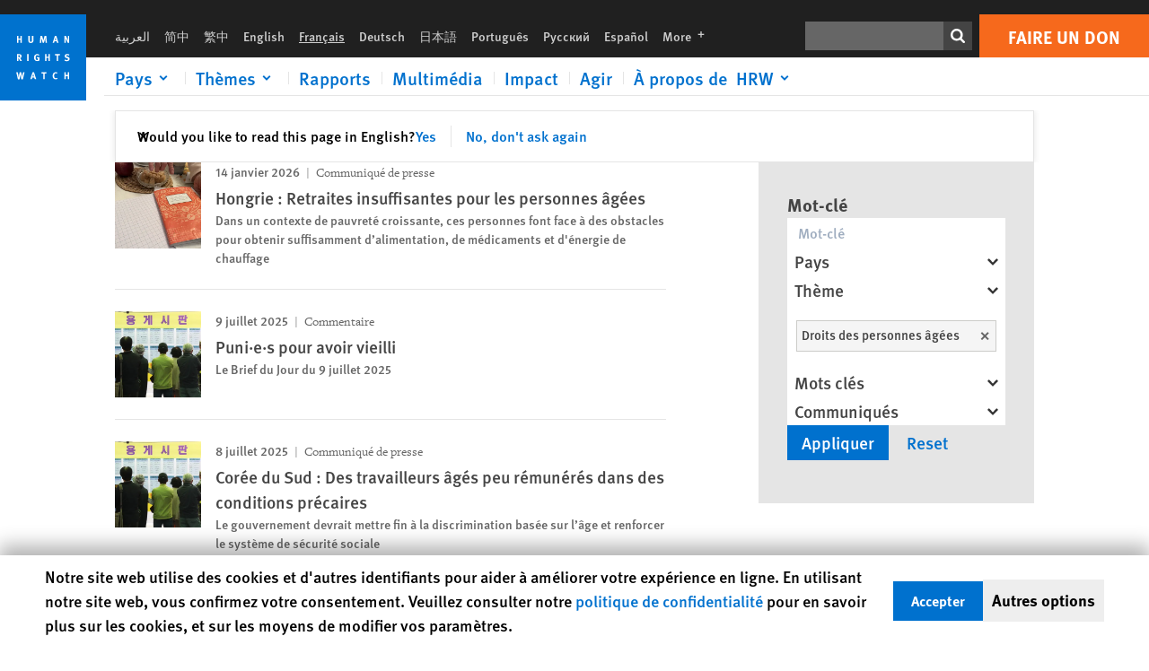

--- FILE ---
content_type: text/css
request_url: https://www.hrw.org/sites/default/files/css/css_0cZBvq4kLjXRGSLQDDeOiIzlrQqNwTOIdSwlBEb783I.css?delta=3&language=fr&theme=hrw_design&include=eJyVkNFuwyAMRX-IBPWLEIRbYg1MhM3a_v1oNmnpU9MXxLk-2DIBqmgO960KortSHig2gdF8NkttsEstW2Wwyry2m_vHaQpdtfJbLRN_uU9clG31QvLWLjVQhlvhI9pZu4D7J67TBpx4EE_82GjFkTgZ3PW5qo2tbz7Pf2hefZtyDaPrb8oyMnu473mEUGL7HHzka2V1mRYM0xVPfCwKMhad_OXy2GPpKUGUKttXNPIQRbHBC8w34SZ2P-exbc_4AeA_4u0
body_size: 656
content:
/* @license GPL-2.0-or-later https://www.drupal.org/licensing/faq */
.select-a11y{background:#fff;position:relative;min-width:180px;max-width:400px;}.select-a11y .btn-select-a11y{position:relative;width:100%;height:2rem;padding:0 8px;text-align:left;font-size:1.1875em;font-weight:500;display:flex;justify-content:space-between;align-items:center;}.select-a11y .btn-select-a11y .icon-select{background-color:transparent;line-height:0;transition:all 0.25s;}.select-a11y .btn-select-a11y .icon-select::before{display:block;content:url("data:image/svg+xml,%3Csvg xmlns='http://www.w3.org/2000/svg' viewBox='0 0 500 500' role='img'%3E%3Cpath fill='%23333333' d='M250 455.7L-2.1 203.6 73.5 128 250 317.1 426.5 128l75.6 75.6L250 455.7z'%3E%3C/path%3E%3C/svg%3E");width:0.75rem;height:0.75rem;color:#ccc;}.select-a11y .btn-select-a11y[aria-expanded="true"]{border-bottom-right-radius:0;border-bottom-left-radius:0}.select-a11y .btn-select-a11y[aria-expanded="true"] .icon-select{transform:rotate(180deg);}.select-a11y input[type="text"]{border:1px solid #ccc;width:100%;}.select-a11y .tag-item{background:#f5f5f5;border:1px solid #ccccc9;padding:5px;margin:10px;font-size:0.9rem;display:flex;justify-content:space-between;}.select-a11y .tag-item-supp{background-color:transparent;border:1px solid transparent}.select-a11y .tag-item-supp .icon-delete:before{content:"✕";color:#666;font-weight:700;line-height:1}.select-a11y .tag-item-supp:focus{outline:1px solid red;color:red}.select-a11y .tag-item-supp:hover{color:red;border-color:red}.select-a11y .tag-hidden{display:none}.select-a11y.is-open .a11y-container{display:block}.select-a11y .a11y-container{position:absolute;left:0;right:0;padding:0.5em;background:#fff;z-index:10;border:1px solid #e5e5e5;margin:0 -1px;}.select-a11y input::-webkit-contacts-auto-fill-button{visibility:hidden;display:none !important;pointer-events:none;position:absolute;right:0}.select-a11y .a11y-suggestions{max-height:10em;overflow-y:auto;border:0;background-color:#fff;margin:8px -8px -8px -8px;}.select-a11y .a11y-suggestion{padding:0 .25em 0 1em;color:#676762;cursor:pointer;text-align:left}.select-a11y .a11y-suggestion:focus,.select-a11y .a11y-suggestion:hover{color:#40403d;background-color:#e5e5e3}.select-a11y .a11y-suggestion:focus{outline:1px dotted #40403d !important;outline-offset:-1px}.select-a11y .a11y-suggestion[aria-selected="true"]{background-color:#ccccc9;color:#40403d;position:relative}.select-a11y .a11y-suggestion[aria-selected="true"]:before{content:'✓';position:absolute;top:50%;transform:translateY(-50%);left:.25em}.select-a11y .a11y-no-suggestion{padding:0 0.5em;color:#676762;text-align:left;margin:0}.select-a11y .list-selected{padding:0.5em 0;margin:0}.select-a11y .list-selected li span{display:inline-block}
